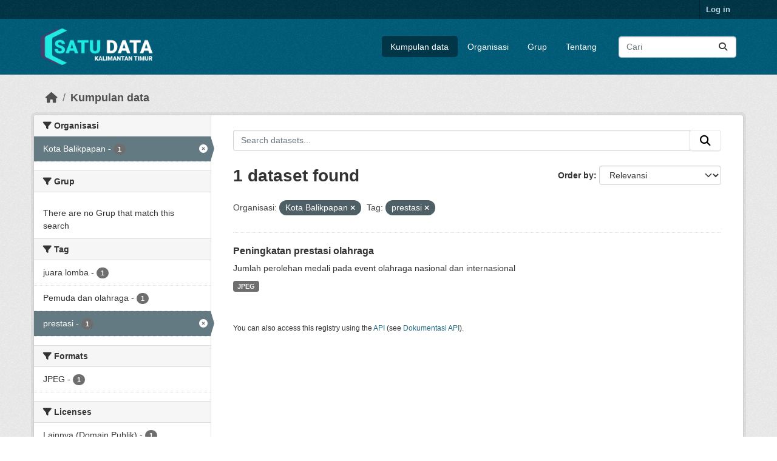

--- FILE ---
content_type: text/html; charset=utf-8
request_url: https://data.kaltimprov.go.id/dataset/?_groups_limit=0&organization=kota-balikpapan&tags=prestasi
body_size: 5405
content:
<!DOCTYPE html>
<!--[if IE 9]> <html lang="id" class="ie9"> <![endif]-->
<!--[if gt IE 8]><!--> <html lang="id"  > <!--<![endif]-->
  <head>
    <meta charset="utf-8" />
      <meta name="csrf_field_name" content="_csrf_token" />
      <meta name="_csrf_token" content="ImZhMmIzMDUzMjEwZmI2ODJhNGNhYWIzZWNlNTUzYjI4MjdkYzM2Nzci.aXQK3w.ffj8SVh4xSCmiPQC5mUkN9rytqM" />

      <meta name="generator" content="ckan 2.11.2" />
      <meta name="viewport" content="width=device-width, initial-scale=1.0">
    <title>Kumpulan data - Satu Data</title>

    
    
    <link rel="shortcut icon" href="/base/images/ckan.ico" />
    
    
        <link rel="alternate" type="text/n3" href="https://data.kaltimprov.go.id/catalog.n3"/>
        <link rel="alternate" type="text/turtle" href="https://data.kaltimprov.go.id/catalog.ttl"/>
        <link rel="alternate" type="application/rdf+xml" href="https://data.kaltimprov.go.id/catalog.xml"/>
        <link rel="alternate" type="application/ld+json" href="https://data.kaltimprov.go.id/catalog.jsonld"/>
    

  
    
      
      
      
    
    

  


    
    <link href="/webassets/base/757e28ef_main.css" rel="stylesheet"/>
<link href="/webassets/ckanext-harvest/c95a0af2_harvest_css.css" rel="stylesheet"/>
<link href="/webassets/ckanext-activity/8dd77216_activity.css" rel="stylesheet"/>
    
    

  </head>

  
  <body data-site-root="https://data.kaltimprov.go.id/" data-locale-root="https://data.kaltimprov.go.id/" >

    
    <div class="visually-hidden-focusable"><a href="#content">Skip to main content</a></div>
  

  
    

 
<div class="account-masthead">
  <div class="container">
     
    <nav class="account not-authed" aria-label="Account">
      <ul class="list-unstyled">
        
        <li><a href="/user/login">Log in</a></li>
         
      </ul>
    </nav>
     
  </div>
</div>

<header class="masthead">
  <div class="container">
      
    <nav class="navbar navbar-expand-lg navbar-light">
      <hgroup class="header-image navbar-left">

      
      
      <a class="logo" href="/">
        <img src="/uploads/admin/2023-02-13-035211.417002logo-with-text-dark2.png" alt="Satu Data"
          title="Satu Data" />
      </a>
      
      

       </hgroup>
      <button class="navbar-toggler" type="button" data-bs-toggle="collapse" data-bs-target="#main-navigation-toggle"
        aria-controls="main-navigation-toggle" aria-expanded="false" aria-label="Toggle navigation">
        <span class="fa fa-bars text-white"></span>
      </button>

      <div class="main-navbar collapse navbar-collapse" id="main-navigation-toggle">
        <ul class="navbar-nav ms-auto mb-2 mb-lg-0">
          
            
              
              

              <li class="active"><a href="/dataset/">Kumpulan data</a></li><li><a href="/organization/">Organisasi</a></li><li><a href="/group/">Grup</a></li><li><a href="/about">Tentang</a></li>
            
          </ul>

      
      
          <form class="d-flex site-search" action="/dataset/" method="get">
              <label class="d-none" for="field-sitewide-search">Search Datasets...</label>
              <input id="field-sitewide-search" class="form-control me-2"  type="text" name="q" placeholder="Cari" aria-label="Search datasets..."/>
              <button class="btn" type="submit" aria-label="Submit"><i class="fa fa-search"></i></button>
          </form>
      
      </div>
    </nav>
  </div>
</header>

  
    <div class="main">
      <div id="content" class="container">
        
          
            <div class="flash-messages">
              
                
              
            </div>
          

          
            <div class="toolbar" role="navigation" aria-label="Breadcrumb">
              
                
                  <ol class="breadcrumb">
                    
<li class="home"><a href="/" aria-label="Beranda"><i class="fa fa-home"></i><span> Beranda</span></a></li>
                    
  <li class="active"><a href="/dataset/">Kumpulan data</a></li>

                  </ol>
                
              
            </div>
          

          <div class="row wrapper">
            
            
            

            
              <aside class="secondary col-md-3">
                
                
  <div class="filters">
    <div>
      
        

    
    
	
	    
		<section class="module module-narrow module-shallow">
		    
			<h2 class="module-heading">
			    <i class="fa fa-filter"></i>
			    Organisasi
			</h2>
		    
		    
			
			    
				<nav aria-label="Organisasi">
				    <ul class="list-unstyled nav nav-simple nav-facet">
					
					    
					    
					    
					    
					    <li class="nav-item  active">
						<a href="/dataset/?_groups_limit=0&amp;tags=prestasi" title="">
						    <span class="item-label">Kota Balikpapan</span>
						    <span class="hidden separator"> - </span>
						    <span class="item-count badge">1</span>

							<span class="facet-close"> <i class="fa fa-solid fa-circle-xmark"></i></span>
						</a>
					    </li>
					
				    </ul>
				</nav>

				<p class="module-footer">
				    
					
				    
				</p>
			    
			
		    
		</section>
	    
	
    

      
        

    
    
	
	    
		<section class="module module-narrow module-shallow">
		    
			<h2 class="module-heading">
			    <i class="fa fa-filter"></i>
			    Grup
			</h2>
		    
		    
			
			    
				<p class="module-content empty">There are no Grup that match this search</p>
			    
			
		    
		</section>
	    
	
    

      
        

    
    
	
	    
		<section class="module module-narrow module-shallow">
		    
			<h2 class="module-heading">
			    <i class="fa fa-filter"></i>
			    Tag
			</h2>
		    
		    
			
			    
				<nav aria-label="Tag">
				    <ul class="list-unstyled nav nav-simple nav-facet">
					
					    
					    
					    
					    
					    <li class="nav-item ">
						<a href="/dataset/?_groups_limit=0&amp;organization=kota-balikpapan&amp;tags=prestasi&amp;tags=juara+lomba" title="">
						    <span class="item-label">juara lomba</span>
						    <span class="hidden separator"> - </span>
						    <span class="item-count badge">1</span>

							
						</a>
					    </li>
					
					    
					    
					    
					    
					    <li class="nav-item ">
						<a href="/dataset/?_groups_limit=0&amp;organization=kota-balikpapan&amp;tags=prestasi&amp;tags=Pemuda+dan+olahraga" title="">
						    <span class="item-label">Pemuda dan olahraga</span>
						    <span class="hidden separator"> - </span>
						    <span class="item-count badge">1</span>

							
						</a>
					    </li>
					
					    
					    
					    
					    
					    <li class="nav-item  active">
						<a href="/dataset/?_groups_limit=0&amp;organization=kota-balikpapan" title="">
						    <span class="item-label">prestasi</span>
						    <span class="hidden separator"> - </span>
						    <span class="item-count badge">1</span>

							<span class="facet-close"> <i class="fa fa-solid fa-circle-xmark"></i></span>
						</a>
					    </li>
					
				    </ul>
				</nav>

				<p class="module-footer">
				    
					
				    
				</p>
			    
			
		    
		</section>
	    
	
    

      
        

    
    
	
	    
		<section class="module module-narrow module-shallow">
		    
			<h2 class="module-heading">
			    <i class="fa fa-filter"></i>
			    Formats
			</h2>
		    
		    
			
			    
				<nav aria-label="Formats">
				    <ul class="list-unstyled nav nav-simple nav-facet">
					
					    
					    
					    
					    
					    <li class="nav-item ">
						<a href="/dataset/?_groups_limit=0&amp;organization=kota-balikpapan&amp;tags=prestasi&amp;res_format=JPEG" title="">
						    <span class="item-label">JPEG</span>
						    <span class="hidden separator"> - </span>
						    <span class="item-count badge">1</span>

							
						</a>
					    </li>
					
				    </ul>
				</nav>

				<p class="module-footer">
				    
					
				    
				</p>
			    
			
		    
		</section>
	    
	
    

      
        

    
    
	
	    
		<section class="module module-narrow module-shallow">
		    
			<h2 class="module-heading">
			    <i class="fa fa-filter"></i>
			    Licenses
			</h2>
		    
		    
			
			    
				<nav aria-label="Licenses">
				    <ul class="list-unstyled nav nav-simple nav-facet">
					
					    
					    
					    
					    
					    <li class="nav-item ">
						<a href="/dataset/?_groups_limit=0&amp;organization=kota-balikpapan&amp;tags=prestasi&amp;license_id=other-pd" title="">
						    <span class="item-label">Lainnya (Domain Publik)</span>
						    <span class="hidden separator"> - </span>
						    <span class="item-count badge">1</span>

							
						</a>
					    </li>
					
				    </ul>
				</nav>

				<p class="module-footer">
				    
					
				    
				</p>
			    
			
		    
		</section>
	    
	
    

      
    </div>
    <a class="close no-text hide-filters"><i class="fa fa-times-circle"></i><span class="text">close</span></a>
  </div>

              </aside>
            

            
              <div class="primary col-md-9 col-xs-12" role="main">
                
                
  <section class="module">
    <div class="module-content">
      
        
      
      










<form id="dataset-search-form" class="search-form" method="get" data-module="select-switch">

  
    <div class="input-group search-input-group">
      <input aria-label="Search datasets..." id="field-giant-search" type="text" class="form-control input-lg" name="q" value="" autocomplete="off" placeholder="Search datasets...">
      
      <span class="input-group-btn">
        <button class="btn btn-default btn-lg" type="submit" value="search" aria-label="Submit">
          <i class="fa fa-search"></i>
        </button>
      </span>
      
    </div>
  

  
    <span>






<input type="hidden" name="organization" value="kota-balikpapan" />





<input type="hidden" name="tags" value="prestasi" />



</span>
  

  
    
      <div class="form-group control-order-by">
        <label for="field-order-by">Order by</label>
        <select id="field-order-by" name="sort" class="form-control form-select">
          
            
              <option value="score desc, metadata_modified desc" selected="selected">Relevansi</option>
            
          
            
              <option value="title_string asc">Name Ascending</option>
            
          
            
              <option value="title_string desc">Name Descending</option>
            
          
            
              <option value="metadata_modified desc">Terakhir Dimodifikasi</option>
            
          
            
              <option value="views_recent desc">Populer</option>
            
          
        </select>
        
        <button class="btn btn-default js-hide" type="submit">Go</button>
        
      </div>
    
  

  
    <h1>
    
      

  
  
  
  

1 dataset found
    
    </h1>
  

  
    
      <p class="filter-list">
        
          
          <span class="facet">Organisasi:</span>
          
            <span class="filtered pill">Kota Balikpapan
              <a href="/dataset/?_groups_limit=0&amp;tags=prestasi" class="remove" title="Remove"><i class="fa fa-times"></i></a>
            </span>
          
        
          
          <span class="facet">Tag:</span>
          
            <span class="filtered pill">prestasi
              <a href="/dataset/?_groups_limit=0&amp;organization=kota-balikpapan" class="remove" title="Remove"><i class="fa fa-times"></i></a>
            </span>
          
        
      </p>
      <a class="show-filters btn btn-default">Filter Results</a>
    
  

</form>





      
        

  
    <ul class="dataset-list list-unstyled">
    	
	      
	        




  <li class="dataset-item">
    
      <div class="dataset-content">
        
          <h2 class="dataset-heading">
            
              
            
            
    <a href="/dataset/peningkatan-prestasi-olahraga" title="Peningkatan prestasi olahraga">
      Peningkatan prestasi olahraga
    </a>
            
            

              
            



          </h2>
        
        
          
            <div>Jumlah perolehan medali pada event olahraga nasional dan internasional</div>
          
        
      </div>
      
        
          
            <ul class="dataset-resources list-unstyled">
              
                
                <li>
                  <a href="/dataset/peningkatan-prestasi-olahraga" class="badge badge-default" data-format="jpeg">JPEG</a>
                </li>
                
              
            </ul>
          
        
      
    
  </li>

	      
	    
    </ul>
  

      
    </div>

    
      
    
  </section>

  
    <section class="module">
      <div class="module-content">
        
          <small>
            
            
            You can also access this registry using the <a href="/api/3">API</a> (see <a href="http://docs.ckan.org/en/2.11/api/">Dokumentasi API</a>).
          </small>
        
      </div>
    </section>
  

              </div>
            
          </div>
        
      </div>
    </div>
  
    <footer class="site-footer">
  <div class="container">
    
    <div class="row">
      <div class="col-md-8 footer-links">
        
          <ul class="list-unstyled">
            
              <li><a href="/about">About Satu Data</a></li>
            
          </ul>
          <ul class="list-unstyled">
            
              
              <li><a href="http://docs.ckan.org/en/2.11/api/">CKAN API</a></li>
              <li><a href="http://www.ckan.org/">CKAN Association</a></li>
              <li><a href="http://www.opendefinition.org/okd/"><img src="/base/images/od_80x15_blue.png" alt="Open Data"></a></li>
            
          </ul>
        
      </div>
      <div class="col-md-4 attribution">
        
          <p><strong>Powered by</strong> <a class="hide-text ckan-footer-logo" href="http://ckan.org">CKAN</a></p>
        
        
          
<form class="lang-select" action="/util/redirect" data-module="select-switch" method="POST">
  
<input type="hidden" name="_csrf_token" value="ImZhMmIzMDUzMjEwZmI2ODJhNGNhYWIzZWNlNTUzYjI4MjdkYzM2Nzci.aXQK3w.ffj8SVh4xSCmiPQC5mUkN9rytqM"/> 
  <div class="form-group">
    <label for="field-lang-select">Language</label>
    <select id="field-lang-select" name="url" data-module="autocomplete" data-module-dropdown-class="lang-dropdown" data-module-container-class="lang-container">
      
        <option value="/id/dataset/?_groups_limit=0&amp;organization=kota-balikpapan&amp;tags=prestasi" selected="selected">
          Indonesia
        </option>
      
        <option value="/en/dataset/?_groups_limit=0&amp;organization=kota-balikpapan&amp;tags=prestasi" >
          English
        </option>
      
        <option value="/pt_BR/dataset/?_groups_limit=0&amp;organization=kota-balikpapan&amp;tags=prestasi" >
          português (Brasil)
        </option>
      
        <option value="/ja/dataset/?_groups_limit=0&amp;organization=kota-balikpapan&amp;tags=prestasi" >
          日本語
        </option>
      
        <option value="/it/dataset/?_groups_limit=0&amp;organization=kota-balikpapan&amp;tags=prestasi" >
          italiano
        </option>
      
        <option value="/cs_CZ/dataset/?_groups_limit=0&amp;organization=kota-balikpapan&amp;tags=prestasi" >
          čeština (Česko)
        </option>
      
        <option value="/ca/dataset/?_groups_limit=0&amp;organization=kota-balikpapan&amp;tags=prestasi" >
          català
        </option>
      
        <option value="/es/dataset/?_groups_limit=0&amp;organization=kota-balikpapan&amp;tags=prestasi" >
          español
        </option>
      
        <option value="/fr/dataset/?_groups_limit=0&amp;organization=kota-balikpapan&amp;tags=prestasi" >
          français
        </option>
      
        <option value="/el/dataset/?_groups_limit=0&amp;organization=kota-balikpapan&amp;tags=prestasi" >
          Ελληνικά
        </option>
      
        <option value="/sv/dataset/?_groups_limit=0&amp;organization=kota-balikpapan&amp;tags=prestasi" >
          svenska
        </option>
      
        <option value="/sr/dataset/?_groups_limit=0&amp;organization=kota-balikpapan&amp;tags=prestasi" >
          српски
        </option>
      
        <option value="/no/dataset/?_groups_limit=0&amp;organization=kota-balikpapan&amp;tags=prestasi" >
          norsk
        </option>
      
        <option value="/sk/dataset/?_groups_limit=0&amp;organization=kota-balikpapan&amp;tags=prestasi" >
          slovenčina
        </option>
      
        <option value="/fi/dataset/?_groups_limit=0&amp;organization=kota-balikpapan&amp;tags=prestasi" >
          suomi
        </option>
      
        <option value="/ru/dataset/?_groups_limit=0&amp;organization=kota-balikpapan&amp;tags=prestasi" >
          русский
        </option>
      
        <option value="/de/dataset/?_groups_limit=0&amp;organization=kota-balikpapan&amp;tags=prestasi" >
          Deutsch
        </option>
      
        <option value="/pl/dataset/?_groups_limit=0&amp;organization=kota-balikpapan&amp;tags=prestasi" >
          polski
        </option>
      
        <option value="/nl/dataset/?_groups_limit=0&amp;organization=kota-balikpapan&amp;tags=prestasi" >
          Nederlands
        </option>
      
        <option value="/bg/dataset/?_groups_limit=0&amp;organization=kota-balikpapan&amp;tags=prestasi" >
          български
        </option>
      
        <option value="/ko_KR/dataset/?_groups_limit=0&amp;organization=kota-balikpapan&amp;tags=prestasi" >
          한국어 (대한민국)
        </option>
      
        <option value="/hu/dataset/?_groups_limit=0&amp;organization=kota-balikpapan&amp;tags=prestasi" >
          magyar
        </option>
      
        <option value="/sl/dataset/?_groups_limit=0&amp;organization=kota-balikpapan&amp;tags=prestasi" >
          slovenščina
        </option>
      
        <option value="/lv/dataset/?_groups_limit=0&amp;organization=kota-balikpapan&amp;tags=prestasi" >
          latviešu
        </option>
      
        <option value="/th/dataset/?_groups_limit=0&amp;organization=kota-balikpapan&amp;tags=prestasi" >
          ไทย
        </option>
      
        <option value="/is/dataset/?_groups_limit=0&amp;organization=kota-balikpapan&amp;tags=prestasi" >
          íslenska
        </option>
      
        <option value="/tr/dataset/?_groups_limit=0&amp;organization=kota-balikpapan&amp;tags=prestasi" >
          Türkçe
        </option>
      
        <option value="/tl/dataset/?_groups_limit=0&amp;organization=kota-balikpapan&amp;tags=prestasi" >
          Filipino (Pilipinas)
        </option>
      
        <option value="/ar/dataset/?_groups_limit=0&amp;organization=kota-balikpapan&amp;tags=prestasi" >
          العربية
        </option>
      
        <option value="/nb_NO/dataset/?_groups_limit=0&amp;organization=kota-balikpapan&amp;tags=prestasi" >
          norsk bokmål (Norge)
        </option>
      
        <option value="/vi/dataset/?_groups_limit=0&amp;organization=kota-balikpapan&amp;tags=prestasi" >
          Tiếng Việt
        </option>
      
        <option value="/en_AU/dataset/?_groups_limit=0&amp;organization=kota-balikpapan&amp;tags=prestasi" >
          English (Australia)
        </option>
      
        <option value="/zh_Hans_CN/dataset/?_groups_limit=0&amp;organization=kota-balikpapan&amp;tags=prestasi" >
          中文 (简体, 中国)
        </option>
      
        <option value="/da_DK/dataset/?_groups_limit=0&amp;organization=kota-balikpapan&amp;tags=prestasi" >
          dansk (Danmark)
        </option>
      
        <option value="/hr/dataset/?_groups_limit=0&amp;organization=kota-balikpapan&amp;tags=prestasi" >
          hrvatski
        </option>
      
        <option value="/gl/dataset/?_groups_limit=0&amp;organization=kota-balikpapan&amp;tags=prestasi" >
          galego
        </option>
      
        <option value="/pt_PT/dataset/?_groups_limit=0&amp;organization=kota-balikpapan&amp;tags=prestasi" >
          português (Portugal)
        </option>
      
        <option value="/ro/dataset/?_groups_limit=0&amp;organization=kota-balikpapan&amp;tags=prestasi" >
          română
        </option>
      
        <option value="/mk/dataset/?_groups_limit=0&amp;organization=kota-balikpapan&amp;tags=prestasi" >
          македонски
        </option>
      
        <option value="/ne/dataset/?_groups_limit=0&amp;organization=kota-balikpapan&amp;tags=prestasi" >
          नेपाली
        </option>
      
        <option value="/lt/dataset/?_groups_limit=0&amp;organization=kota-balikpapan&amp;tags=prestasi" >
          lietuvių
        </option>
      
        <option value="/my_MM/dataset/?_groups_limit=0&amp;organization=kota-balikpapan&amp;tags=prestasi" >
          မြန်မာ (မြန်မာ)
        </option>
      
        <option value="/uk/dataset/?_groups_limit=0&amp;organization=kota-balikpapan&amp;tags=prestasi" >
          українська
        </option>
      
        <option value="/zh_Hant_TW/dataset/?_groups_limit=0&amp;organization=kota-balikpapan&amp;tags=prestasi" >
          中文 (繁體, 台灣)
        </option>
      
        <option value="/gl_ES/dataset/?_groups_limit=0&amp;organization=kota-balikpapan&amp;tags=prestasi" >
          galego (España)
        </option>
      
        <option value="/es_AR/dataset/?_groups_limit=0&amp;organization=kota-balikpapan&amp;tags=prestasi" >
          español (Argentina)
        </option>
      
        <option value="/fa_IR/dataset/?_groups_limit=0&amp;organization=kota-balikpapan&amp;tags=prestasi" >
          فارسی (ایران)
        </option>
      
        <option value="/uk_UA/dataset/?_groups_limit=0&amp;organization=kota-balikpapan&amp;tags=prestasi" >
          українська (Україна)
        </option>
      
        <option value="/mn_MN/dataset/?_groups_limit=0&amp;organization=kota-balikpapan&amp;tags=prestasi" >
          монгол (Монгол)
        </option>
      
        <option value="/am/dataset/?_groups_limit=0&amp;organization=kota-balikpapan&amp;tags=prestasi" >
          አማርኛ
        </option>
      
        <option value="/bs/dataset/?_groups_limit=0&amp;organization=kota-balikpapan&amp;tags=prestasi" >
          bosanski
        </option>
      
        <option value="/sq/dataset/?_groups_limit=0&amp;organization=kota-balikpapan&amp;tags=prestasi" >
          shqip
        </option>
      
        <option value="/he/dataset/?_groups_limit=0&amp;organization=kota-balikpapan&amp;tags=prestasi" >
          עברית
        </option>
      
        <option value="/sr_Latn/dataset/?_groups_limit=0&amp;organization=kota-balikpapan&amp;tags=prestasi" >
          srpski (latinica)
        </option>
      
        <option value="/eu/dataset/?_groups_limit=0&amp;organization=kota-balikpapan&amp;tags=prestasi" >
          euskara
        </option>
      
        <option value="/km/dataset/?_groups_limit=0&amp;organization=kota-balikpapan&amp;tags=prestasi" >
          ខ្មែរ
        </option>
      
    </select>
  </div>
  <button class="btn btn-default d-none " type="submit">Go</button>
</form>


        
      </div>
    </div>
    
  </div>
</footer>
  
  
  
  
  
  
    

  

  

    
    <link href="/webassets/vendor/f3b8236b_select2.css" rel="stylesheet"/>
<link href="/webassets/vendor/53df638c_fontawesome.css" rel="stylesheet"/>
    <script src="/webassets/vendor/240e5086_jquery.js" type="text/javascript"></script>
<script src="/webassets/vendor/5978e33d_vendor.js" type="text/javascript"></script>
<script src="/webassets/vendor/6d1ad7e6_bootstrap.js" type="text/javascript"></script>
<script src="/webassets/vendor/529a0eb7_htmx.js" type="text/javascript"></script>
<script src="/webassets/base/a65ea3a0_main.js" type="text/javascript"></script>
<script src="/webassets/base/b1def42f_ckan.js" type="text/javascript"></script>
<script src="/webassets/tracking/8b59a308_tracking.js" type="text/javascript"></script>
<script src="/webassets/activity/0fdb5ee0_activity.js" type="text/javascript"></script>
  </body>
</html>